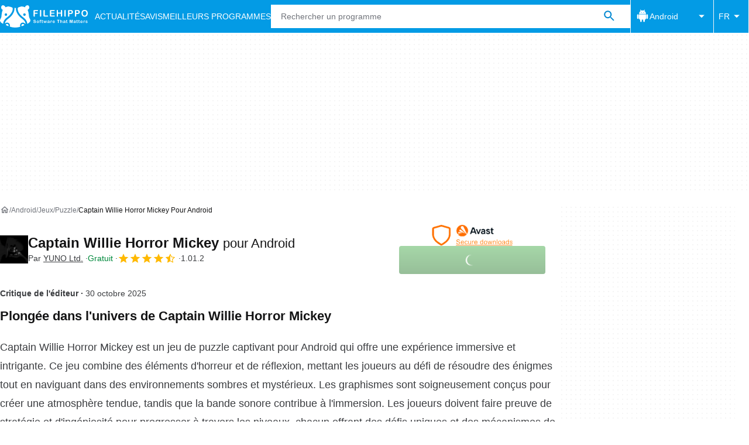

--- FILE ---
content_type: application/javascript; charset=utf-8
request_url: https://fundingchoicesmessages.google.com/f/AGSKWxU2DFXRYjfhL7oEdYgE-i613kBm4qugO7tLyCg6N7jQYZFiH_w92gUYroMAOkrc3cH66MDfihKxK-ZlRvqegCCndNZJJMFijUSSX-3wV5TIHgYHILZ-j-GHxsR92e4sl2taBHIfBA==?fccs=W251bGwsbnVsbCxudWxsLG51bGwsbnVsbCxudWxsLFsxNzY5OTg1ODE4LDY4NzAwMDAwMF0sbnVsbCxudWxsLG51bGwsW251bGwsWzcsNl0sbnVsbCxudWxsLG51bGwsbnVsbCxudWxsLG51bGwsbnVsbCxudWxsLG51bGwsMV0sImh0dHBzOi8vZmlsZWhpcHBvLmNvbS9mci9hbmRyb2lkL2Rvd25sb2FkX2NhcHRhaW4td2lsbGllLWhvcnJvci1taWNrZXkvIixudWxsLFtbOCwiRmYwUkdIVHVuOEkiXSxbOSwiZW4tVVMiXSxbMTYsIlsxLDEsMV0iXSxbMTksIjIiXSxbMTcsIlswXSJdLFsyNCwiIl0sWzI1LCJbWzk1MzQwMjUzLDk1MzQwMjU1XV0iXSxbMjksImZhbHNlIl1dXQ
body_size: 122
content:
if (typeof __googlefc.fcKernelManager.run === 'function') {"use strict";this.default_ContributorServingResponseClientJs=this.default_ContributorServingResponseClientJs||{};(function(_){var window=this;
try{
var rp=function(a){this.A=_.t(a)};_.u(rp,_.J);var sp=function(a){this.A=_.t(a)};_.u(sp,_.J);sp.prototype.getWhitelistStatus=function(){return _.F(this,2)};var tp=function(a){this.A=_.t(a)};_.u(tp,_.J);var up=_.ed(tp),vp=function(a,b,c){this.B=a;this.j=_.A(b,rp,1);this.l=_.A(b,_.Qk,3);this.F=_.A(b,sp,4);a=this.B.location.hostname;this.D=_.Fg(this.j,2)&&_.O(this.j,2)!==""?_.O(this.j,2):a;a=new _.Qg(_.Rk(this.l));this.C=new _.eh(_.q.document,this.D,a);this.console=null;this.o=new _.np(this.B,c,a)};
vp.prototype.run=function(){if(_.O(this.j,3)){var a=this.C,b=_.O(this.j,3),c=_.gh(a),d=new _.Wg;b=_.hg(d,1,b);c=_.C(c,1,b);_.kh(a,c)}else _.hh(this.C,"FCNEC");_.pp(this.o,_.A(this.l,_.De,1),this.l.getDefaultConsentRevocationText(),this.l.getDefaultConsentRevocationCloseText(),this.l.getDefaultConsentRevocationAttestationText(),this.D);_.qp(this.o,_.F(this.F,1),this.F.getWhitelistStatus());var e;a=(e=this.B.googlefc)==null?void 0:e.__executeManualDeployment;a!==void 0&&typeof a==="function"&&_.Uo(this.o.G,
"manualDeploymentApi")};var wp=function(){};wp.prototype.run=function(a,b,c){var d;return _.v(function(e){d=up(b);(new vp(a,d,c)).run();return e.return({})})};_.Uk(7,new wp);
}catch(e){_._DumpException(e)}
}).call(this,this.default_ContributorServingResponseClientJs);
// Google Inc.

//# sourceURL=/_/mss/boq-content-ads-contributor/_/js/k=boq-content-ads-contributor.ContributorServingResponseClientJs.en_US.Ff0RGHTun8I.es5.O/d=1/exm=ad_blocking_detection_executable,kernel_loader,loader_js_executable/ed=1/rs=AJlcJMwj_NGSDs7Ec5ZJCmcGmg-e8qljdw/m=cookie_refresh_executable
__googlefc.fcKernelManager.run('\x5b\x5b\x5b7,\x22\x5b\x5bnull,\\\x22filehippo.com\\\x22,\\\x22AKsRol9LLUW4fUZkwqzVxDkM7CwrDSqGCpQ19-dXpbiWPUvKrEiTsRffksi1dtRx5GJObF_isx_G0nhHyQQcQ4FtpB-XM-VJqZ9RZUtTXezul5kyT02qwZPfCSFwU4-Sb8rU9bS7Fg0EG-yfMUJ4GZJUPfjZBJz1QQ\\\\u003d\\\\u003d\\\x22\x5d,null,\x5b\x5bnull,null,null,\\\x22https:\/\/fundingchoicesmessages.google.com\/f\/AGSKWxVpyAIbiu2NGRMdOgECpXmNu8yOW31Ar6P2OZF96-D44sgCmZJx9SOPe11Sfq7efeSNKHORbzVTv-_70RWaRnfmjInFXKVxiNIxOBWTnvc0AW10KVvVgZ59CqCIZdT9-6V7iaf5SQ\\\\u003d\\\\u003d\\\x22\x5d,null,null,\x5bnull,null,null,\\\x22https:\/\/fundingchoicesmessages.google.com\/el\/AGSKWxXV6xtIy4H28UEQ8LhgRN_pMrwt5bWdnYmo5H9F9KkM4FCc8GN3LIRBWr8tBi-lKenT7uH4kNso7qVu2iRAlpF79kiDwpq5veuuF-haQ0ILF8v7BRkxlHeup8hcsNbjoFvw88_uXw\\\\u003d\\\\u003d\\\x22\x5d,null,\x5bnull,\x5b7,6\x5d,null,null,null,null,null,null,null,null,null,1\x5d\x5d,\x5b3,1\x5d\x5d\x22\x5d\x5d,\x5bnull,null,null,\x22https:\/\/fundingchoicesmessages.google.com\/f\/AGSKWxVSG1jlWukyENypgBdbToskEjPgFqZd3fvzV5RMect61eFbqGgBpnYYPH_fwLXP5YhncB4oG93yFh-VbStFQkNu6EsTB4nUAZ4AeyJcM_RV-9RCRERkUN_FnhqOx7WoD3ZBbsEpSQ\\u003d\\u003d\x22\x5d\x5d');}

--- FILE ---
content_type: application/javascript; charset=utf-8
request_url: https://fundingchoicesmessages.google.com/f/AGSKWxVPg5V1V0L6FKMIrg4mOTvV0tj4ioNFdNJDMFSLuSQYIube5uKBtz2vaKAlCygZAEJXYmWhw7P2uwA80Q6n6ZCLnBy93iPx_HVKNAyrsxNekzeay_cKknyBb7ajad00RixYSARzRlronJiuNAHcMkTIp1qojTaS2JIddp-HvpaRS_4KYmJEg9-tanq1/_/ad-fix-/txtad._468x90./ads-04./ads125_
body_size: -1284
content:
window['4779a38c-760f-4aae-b8dc-5d96ab755d4a'] = true;